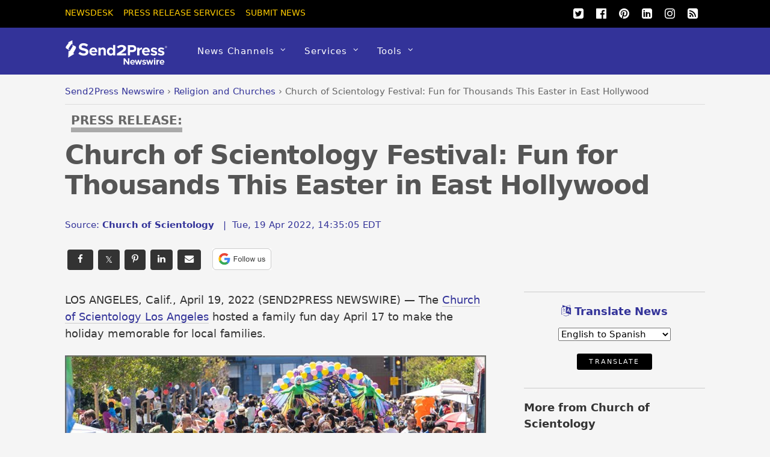

--- FILE ---
content_type: text/html; charset=UTF-8
request_url: https://www.send2press.com/wire/church-of-scientology-festival-fun-for-thousands-this-easter-in-east-hollywood/
body_size: 17947
content:
<!DOCTYPE html>
<html lang="en-US">
<head>
<meta charset="UTF-8">
<script>(function(html){html.className=html.className.replace(/\bno-js\b/,'js');if(html.classList){html.classList.add('js');}else{html.className+=' js';}})(document.documentElement);</script><meta name='robots' content='index, follow, max-image-preview:large, max-snippet:-1, max-video-preview:-1'/>
<title>Church of Scientology Festival: Fun for Thousands This Easter in East Hollywood - Send2Press Newswire</title>
<meta name="description" content="LOS ANGELES, Calif., April 19, 2022 (SEND2PRESS NEWSWIRE) -- The Church of Scientology Los Angeles hosted a family fun day April 17 to make the holiday memorable for local families. L. Ron Hubbard Way was filled with music and laughter with some 5,000 guests from across Los Angeles joining parishioners and staff of the Church of Scientology for a joyful Easter celebration. - News from Church of Scientology, issued by Send2Press Newswire"/>
<link rel="canonical" href="https://www.send2press.com/wire/church-of-scientology-festival-fun-for-thousands-this-easter-in-east-hollywood/"/>
<meta property="og:locale" content="en_US"/>
<meta property="og:type" content="article"/>
<meta property="og:title" content="Church of Scientology Festival: Fun for Thousands This Easter in East Hollywood"/>
<meta property="og:description" content="LOS ANGELES, Calif., April 19, 2022 (SEND2PRESS NEWSWIRE) -- The Church of Scientology Los Angeles hosted a family fun day April 17 to make the holiday memorable for local families. L. Ron Hubbard Way was filled with music and laughter with some 5,000 guests from across Los Angeles joining parishioners and staff of the Church of Scientology for a joyful Easter celebration."/>
<meta property="og:url" content="https://www.send2press.com/wire/church-of-scientology-festival-fun-for-thousands-this-easter-in-east-hollywood/"/>
<meta property="og:site_name" content="Send2Press Newswire"/>
<meta property="article:publisher" content="https://www.facebook.com/Send2PressNewswire"/>
<meta property="article:author" content="https://www.facebook.com/churchofscientology"/>
<meta property="article:published_time" content="2022-04-19T18:35:05+00:00"/>
<meta property="og:image" content="https://www.send2press.com/wire/images/22-0419-s2p-cosfestival-800x600.jpg"/>
<meta property="og:image:width" content="800"/>
<meta property="og:image:height" content="600"/>
<meta property="og:image:type" content="image/jpeg"/>
<meta name="author" content="Church of Scientology"/>
<meta name="twitter:card" content="summary_large_image"/>
<meta name="twitter:creator" content="@scientology"/>
<meta name="twitter:site" content="@send2press"/>
<script type="application/ld+json" class="yoast-schema-graph">{"@context":"https://schema.org","@graph":[{"@type":"Article","@id":"https://www.send2press.com/wire/church-of-scientology-festival-fun-for-thousands-this-easter-in-east-hollywood/#article","isPartOf":{"@id":"https://www.send2press.com/wire/church-of-scientology-festival-fun-for-thousands-this-easter-in-east-hollywood/"},"author":{"name":"Church of Scientology","@id":"https://www.send2press.com/wire/#/schema/person/128292e8c295fecbf3b938a9edade84a"},"headline":"Church of Scientology Festival: Fun for Thousands This Easter in East Hollywood","datePublished":"2022-04-19T18:35:05+00:00","mainEntityOfPage":{"@id":"https://www.send2press.com/wire/church-of-scientology-festival-fun-for-thousands-this-easter-in-east-hollywood/"},"wordCount":437,"image":{"@id":"https://www.send2press.com/wire/church-of-scientology-festival-fun-for-thousands-this-easter-in-east-hollywood/#primaryimage"},"thumbnailUrl":"https://www.send2press.com/wire/images/22-0419-s2p-cosfestival-800x600.jpg","keywords":["L. Ron Hubbard Way"],"articleSection":["Religion and Churches","AP","California Business","Los Angeles Business"],"inLanguage":"en-US","copyrightYear":"2022","copyrightHolder":{"@id":"https://www.send2press.com/wire/#organization"}},{"@type":"WebPage","@id":"https://www.send2press.com/wire/church-of-scientology-festival-fun-for-thousands-this-easter-in-east-hollywood/","url":"https://www.send2press.com/wire/church-of-scientology-festival-fun-for-thousands-this-easter-in-east-hollywood/","name":"Church of Scientology Festival: Fun for Thousands This Easter in East Hollywood - Send2Press Newswire","isPartOf":{"@id":"https://www.send2press.com/wire/#website"},"primaryImageOfPage":{"@id":"https://www.send2press.com/wire/church-of-scientology-festival-fun-for-thousands-this-easter-in-east-hollywood/#primaryimage"},"image":{"@id":"https://www.send2press.com/wire/church-of-scientology-festival-fun-for-thousands-this-easter-in-east-hollywood/#primaryimage"},"thumbnailUrl":"https://www.send2press.com/wire/images/22-0419-s2p-cosfestival-800x600.jpg","datePublished":"2022-04-19T18:35:05+00:00","author":{"@id":"https://www.send2press.com/wire/#/schema/person/128292e8c295fecbf3b938a9edade84a"},"description":"LOS ANGELES, Calif., April 19, 2022 (SEND2PRESS NEWSWIRE) -- The Church of Scientology Los Angeles hosted a family fun day April 17 to make the holiday memorable for local families. L. Ron Hubbard Way was filled with music and laughter with some 5,000 guests from across Los Angeles joining parishioners and staff of the Church of Scientology for a joyful Easter celebration. - News from Church of Scientology, issued by Send2Press Newswire","breadcrumb":{"@id":"https://www.send2press.com/wire/church-of-scientology-festival-fun-for-thousands-this-easter-in-east-hollywood/#breadcrumb"},"inLanguage":"en-US","potentialAction":[{"@type":"ReadAction","target":["https://www.send2press.com/wire/church-of-scientology-festival-fun-for-thousands-this-easter-in-east-hollywood/"]}]},{"@type":"ImageObject","inLanguage":"en-US","@id":"https://www.send2press.com/wire/church-of-scientology-festival-fun-for-thousands-this-easter-in-east-hollywood/#primaryimage","url":"https://www.send2press.com/wire/images/22-0419-s2p-cosfestival-800x600.jpg","contentUrl":"https://www.send2press.com/wire/images/22-0419-s2p-cosfestival-800x600.jpg","width":800,"height":600,"caption":"Scientology Los Angeles hosted an Easter celebration"},{"@type":"BreadcrumbList","@id":"https://www.send2press.com/wire/church-of-scientology-festival-fun-for-thousands-this-easter-in-east-hollywood/#breadcrumb","itemListElement":[{"@type":"ListItem","position":1,"name":"Newswire","item":"https://www.send2press.com/wire/"},{"@type":"ListItem","position":2,"name":"U.S. Business","item":"https://www.send2press.com/wire/us-news/"},{"@type":"ListItem","position":3,"name":"California Business","item":"https://www.send2press.com/wire/us-news/california-news/"},{"@type":"ListItem","position":4,"name":"Los Angeles Business","item":"https://www.send2press.com/wire/us-news/california-news/los-angeles-news/"},{"@type":"ListItem","position":5,"name":"Church of Scientology Festival: Fun for Thousands This Easter in East Hollywood"}]},{"@type":"WebSite","@id":"https://www.send2press.com/wire/#website","url":"https://www.send2press.com/wire/","name":"Send2Press Newswire","description":"Press Release Distribution from Send2Press","alternateName":"Send2Press","potentialAction":[{"@type":"SearchAction","target":{"@type":"EntryPoint","urlTemplate":"https://www.send2press.com/wire/?s={search_term_string}"},"query-input":{"@type":"PropertyValueSpecification","valueRequired":true,"valueName":"search_term_string"}}],"inLanguage":"en-US"},{"@type":"Person","@id":"https://www.send2press.com/wire/#/schema/person/128292e8c295fecbf3b938a9edade84a","name":"Church of Scientology","image":{"@type":"ImageObject","inLanguage":"en-US","@id":"https://www.send2press.com/wire/#/schema/person/image/","url":"https://www.send2press.com/wire/images/s2p-logo22-scientology-300x200-96x96.png","contentUrl":"https://www.send2press.com/wire/images/s2p-logo22-scientology-300x200-96x96.png","caption":"Church of Scientology"},"description":"Church of Scientology International (CSI), the mother church of the Scientology religion, is headquartered in Los Angeles, California. CSI oversees the ecclesiastical activities of all Scientology Churches, organizations and groups world over and ensures that individual Churches receive guidance in their ministries. CSI also provides the broad planning and direction needed to support the Church’s international growth. Through CSI’s ecclesiastical management activities, Scientology Churches receive guidance in applying the Scientology scripture both technically and administratively. In addition to providing planning, direction and general support to Churches in the ecclesiastical hierarchy, CSI also provides specialized programs for staff on Scientology Administrative Technology. This training is conducted at the International Training Organization at CSI’s headquarters in Los Angeles.","sameAs":["https://www.scientology.org/","https://www.facebook.com/churchofscientology","https://x.com/scientology","https://www.youtube.com/scientology"],"url":"https://www.send2press.com/wire/profile/church-of-scientology-international/"}]}</script>
<style id='wp-img-auto-sizes-contain-inline-css' type='text/css'>
img:is([sizes=auto i],[sizes^="auto," i]){contain-intrinsic-size:3000px 1500px}
/*# sourceURL=wp-img-auto-sizes-contain-inline-css */
</style>
<style id='classic-theme-styles-inline-css' type='text/css'>
/*! This file is auto-generated */
.wp-block-button__link{color:#fff;background-color:#32373c;border-radius:9999px;box-shadow:none;text-decoration:none;padding:calc(.667em + 2px) calc(1.333em + 2px);font-size:1.125em}.wp-block-file__button{background:#32373c;color:#fff;text-decoration:none}
/*# sourceURL=/wp-includes/css/classic-themes.min.css */
</style>
<script type="text/javascript" src="https://www.send2press.com/wire/assets/themes/s2p/js/jquery-3.5.1.min.js" id="jquery-js"></script>
<script type="text/javascript" src="https://www.send2press.com/wire/assets/themes/s2p/js/jquery-migrate-1.4.1.min.js" id="jquery-migrate-js"></script>
<link rel="https://api.w.org/" href="https://www.send2press.com/wire/wp-json/"/><link rel="alternate" title="JSON" type="application/json" href="https://www.send2press.com/wire/wp-json/wp/v2/posts/80973"/>
<link rel='shortlink' href='https://i.send2press.com/nVa8B'/>
<meta name="keywords" content="L. Ron Hubbard Way, Church of Scientology Los Angeles"/>
<link href="https://i.send2press.com/nVa8B" rel="shortlink">
<!--[if lt IE 9]>
<script src="https://www.send2press.com/wire/assets/themes/s2p/js/respond.js"></script>
<![endif]-->
<!--[if lt IE 9]>
<script src="https://html5shim.googlecode.com/svn/trunk/html5.js"></script>
<![endif]-->
<meta name="viewport" content="width=device-width, initial-scale=1, maximum-scale=5, minimum-scale=1">
<!--[if lt IE 9]>
<script src="https://s3.amazonaws.com/nwapi/nwmatcher/nwmatcher-1.2.5-min.js"></script>
<script type="text/javascript" src="https://cdnjs.cloudflare.com/ajax/libs/selectivizr/1.0.2/selectivizr-min.js"></script>
<![endif]-->
<link rel="alternate" type="application/rss+xml" title="RSS 2.0" href="https://www.send2press.com/wire/feed/"/><link rel="alternate" type="application/rss+xml" title="RSS 2.0 Alternate Clean Feed" href="https://www.send2press.com/wire/xmlcleanpic/">
<meta name="author" content="Church of Scientology"/>
<meta name="publisher" content="Send2Press Newswire"/>
<meta name="rating" content="General"/>
<meta name="copyright" content="Copyright 2000-2026 Send2Press, a service of Neotrope - All Rights Reserved."/>
<meta name="wot-verification" content="90512c9e3b3bb83d51d0"/>
<link rel="preload" href="/wire/images/22-0419-s2p-cosfestival-800x600.jpg" as="image">
<link rel="preload" href="/wire/assets/themes/fa/fonts/fontawesomer-webfont.woff2" as="font" type="font/woff2" crossorigin>
<style>li,p,ul{padding:0}body,h1,h4{font-family:'system-ui','Segoe UI',Frutiger,'Frutiger Linotype','Helvetica Neue','Dejavu Sans',Arial,arial,sans-serif;font-weight:400}#body,img{max-width:100%}#headerwrap,button{background-color:#339}#top-nav a,button{text-transform:uppercase}#main-nav ul a,#site-logo,body,h1,h4{font-weight:400}#main-nav ul a,#main-nav ul li{background-image:none;background-position:initial initial;background-repeat:initial initial}#body,#content,#header,#headerwrap,#layout,#main-nav,#pagewrap,#sidebar,.pagewidth,.post,.widget,img{box-sizing:border-box}#main-nav a,#site-logo a,#top-nav a,.social-widget a,.widget .social-links a,.widget li a,a{text-decoration:none}.btn-block,.header-widget,.s2p-center{text-align:center}#site-logo,.fa,body{font-style:normal;font-variant:normal}a,body,br,button,div,em,form,h1,h4,html,i,img,li,p,span,strong,ul{margin:0;padding:0}img{border:0;height:auto}article,aside,header,nav{display:block}html{-webkit-font-smoothing:antialiased}body{font-size:.95em;line-height:1.75em;color:#666;word-wrap:break-word;background-color:#f5f5f5}a{color:#339}p{margin:0 0 1.2em}ul{margin:1em 0 1.4em 24px}li{margin:0 0 .5em}h1,h4{line-height:1.5em;margin:20px 0 .4em;color:#000;word-wrap:normal}h1{font-size:2em}h4{font-size:1.2em}button,input,select{font-size:100%;font-family:inherit}#header,#main-nav .has-mega-column>.sub-menu>.columns-sub-item>a,#main-nav a,#main-nav ul li a,#site-logo,button{font-family:'system-ui','Segoe UI',Frutiger,'Frutiger Linotype','Helvetica Neue','Dejavu Sans',Arial,arial,sans-serif}button{color:#fff;border:none;padding:7px 20px;letter-spacing:.2em;font-size:.7em;-webkit-appearance:none;border-radius:.3em}.pagewidth{width:1064px;margin:0 auto}#body{margin:0 auto;padding:0 0 40px}#contentwrap,#sidebar{padding-top:2%}#contentwrap{width:67.64%;float:left}#sidebar{width:28.28%;float:right}#header{text-transform:none;position:relative;z-index:100}#header .hgroup{float:left;margin:14px 20px 0 0}#site-logo{padding:0;margin:5px 0 0;font-size:2em;line-height:1.1em}#site-logo a{color:#fff;letter-spacing:2px}.header-widget{margin:45px auto}#headerwrap .social-widget{float:right}#main-nav li,#top-nav li{float:left;position:relative;list-style:none}.social-widget a{color:#fff;font-size:1.25em}.social-widget .widget{zoom:1;padding:0}.social-widget ul li{padding:0;margin:0 2px;display:inline-block;zoom:1;clear:none;line-height:100%;border:none!important}.social-widget div.rss{display:inline-block;padding:4px}.social-widget div.rss a{color:#fc0;font-size:1.25em;line-height:1em}.social-widget .icon-rss::before{content:'\f09e';font-style:normal}#nav-bar{background-color:#000;width:100%;padding:5px 0;min-height:28px;position:relative}#menu-icon-top{display:none;top:10px;z-index:12}#top-nav{margin:3px 0 0;position:relative;z-index:99999}#top-nav li{margin:0 10px 0 0;padding:0}#top-nav a{margin-right:7px;color:#fc0;font-size:.9em}#main-nav{margin:0;padding:0}#main-nav li{margin:0;padding:0;color:#fff}#main-nav a{color:#fff;display:inline-block;padding:26px 15px;border-bottom-style:none;letter-spacing:1px;-webkit-font-smoothing:subpixel-antialiased}#main-nav .has-sub-menu>a::after{content:'\f107';text-transform:none;font-size:.875em;margin-left:10px;position:relative;top:-2px;line-height:0}#main-nav ul .has-sub-menu>a::after{content:'\f105';position:absolute;top:50%;right:10px}#main-nav ul a{font-size:100%;line-height:140%;text-transform:none;padding:10px;margin:0;display:block;width:160px;border:none;text-shadow:none;box-shadow:none;position:relative;border-radius:0}#main-nav ul li:not(.themify-widget-menu)>ul,#main-nav>li>ul{margin:0;list-style:none;position:absolute;background-color:#5b5bad;border:5px solid #5b5bad;z-index:100;display:none}#main-nav ul li{padding:0;margin:0;float:none}#main-nav ul li a{color:#fff;font-size:.95em;letter-spacing:0}#main-nav ul li:not(.themify-widget-menu)>ul{left:100%;top:-2px}#main-nav ul ul a{color:#fff!important;background-color:#5b5bad!important}#main-nav .has-mega-column,#main-nav .has-mega-column ul{position:static}#main-nav .has-mega-column>.sub-menu{margin:0;list-style:none;position:absolute;background-color:#fff;border:5px solid #5b5bad;z-index:100;width:99%;left:0;display:none;padding:2.5% 3% 3%;max-width:93%}#main-nav .has-mega-column>.sub-menu a{padding:.5em 0;width:100%;background-image:none!important;color:#339!important;background-position:initial initial!important;background-repeat:initial initial!important}#main-nav .has-mega-column>.sub-menu>.columns-sub-item>a{font-size:1em;margin:0 0 10px;color:#000!important}.post,.single-post .post{margin-bottom:50px}.post-meta,.widgettitle{font-family:'system-ui','Segoe UI',Frutiger,'Frutiger Linotype','Helvetica Neue','Dejavu Sans',Arial,arial,sans-serif;color:#339}#main-nav .has-mega-column>.sub-menu>.columns-sub-item>a::after{display:none}#main-nav .has-mega-column>.sub-menu>li{width:18%;float:left;margin-left:2.5%}#main-nav .has-mega-column>.sub-menu>li:first-child{margin-left:0}#main-nav .has-mega-column>.sub-menu>li>ul{background-image:none;border:none;display:block;position:static;background-position:initial initial;background-repeat:initial initial}#menu-icon{display:none;z-index:12}.post-content{min-width:120px;overflow:hidden}.post-title{margin:0 0 .6em;padding:0;font-family:'system-ui','Segoe UI',Frutiger,'Frutiger Linotype','Helvetica Neue','Dejavu Sans',Arial,arial,sans-serif}.single .post-title{margin:10px 0 20px}.post-meta{margin:0 0 .6em;font-size:.9em}.post-meta .author-name,.post-meta .post-date{padding:0;margin:0;display:inline-block}.widget{margin:0 0 30px;word-wrap:break-word}.widgettitle{margin:0 0 12px;padding:18px 0 0;font-size:1.2em;font-weight:700;letter-spacing:normal;border-top-width:1px;border-top-color:#ccc;border-top-style:solid}.widget ul{margin:0;padding:0}.widget li{margin:0;padding:.4em 0;list-style:none;clear:both}img.alignnone{margin-bottom:15px}#main-nav .has-sub-menu>a::after,#main-nav ul .has-sub-menu>a::after,.social-widget .icon-rss::before,.social-widget li a::after{font-family:fontawesomer}#body::after,#content::after,#main-nav::after,.clearfix::after,.widget li::after{visibility:hidden;display:block;font-size:0;content:' ';clear:both;height:0}#body,#content,#main-nav,.clearfix,.widget li{display:block;zoom:1}.social-widget .widget{display:inline-block;margin:0 2px 0 0}.social-widget ul{padding:0;display:inline;margin:6px 0 0!important}.social-links.horizontal li{display:inline-block;margin:0 5px 5px 0;padding:0;list-style:none;border:none}.widget .social-links{padding:0;line-height:1em}.widget .social-link-item{margin:0 2px 2px 0;padding:0;list-style:none}.social-links li i{line-height:1em;padding:6px;width:20px;height:20px;text-align:center;vertical-align:middle;display:inline-block;border-radius:100%}
.btn-facebook,.btn-googleplus,.btn-instapaper,.btn-linkedin,.btn-pinterest,.btn-twitter{background-position:initial initial;background-repeat:initial initial;border-radius:4px}.social-links .icon-medium i{font-size:20px;padding:4px;width:20px;height:20px}#contentwrap{padding-top:12px}.article-padd{padding-right:20px}.s2pmute{color:#888}.s2pmutee{color:#888}.s2ppullquo{font-size:20px;line-height:28px;color:#999}.s2p-toparticle{margin-bottom:-40px}.s2p-breadcrumbs{margin-top:-30px;padding-bottom:8px;border-bottom-style:solid;border-bottom-width:1px;border-bottom-color:#ddd;margin-bottom:14px;white-space:nowrap;overflow:hidden;text-overflow:ellipsis}.btn-instapaper,.btn-instapaper:link,.btn-linkedin,.btn-linkedin:link{border-bottom-style:none}
.s2p-breadcrumbs a:link{color:#339}.s2p-posttitle{color:#555;font-size:44px;line-height:50px;letter-spacing:-.025em;font-weight:700}.s2p-postmeta{padding-top:8px;margin-bottom:18px;font-size:15px}.entry-content-single{color:#333;font-size:18px;line-height:28px;font-family:'system-ui','Segoe UI',Frutiger,'Frutiger Linotype','Dejavu Sans','Helvetica Neue',Arial,arial,sans-serif;padding-top:10px;font-weight:400}.s2p-socials-top{padding-top:14px;padding-bottom:10px;width:100%}.btn-facebook,.btn-facebook:link,.btn-googleplus,.btn-instapaper,.btn-instapaper:link,.btn-linkedin,.btn-linkedin:link,.btn-pinterest,.btn-pinterest:link,.btn-twitter,.btn-twitter:link{color:#0;margin:4px;padding:4px 12px}.btn-block{display:inline-block}.btn-twitter{background-color:#00acee}.btn-facebook{background-color:#333}.btn-googleplus{background-color:#e93f2e}.btn-googleplus:link{color:#fff;margin:4px;padding:4px 12px}.btn-linkedin{background-color:#0e76a8}.btn-instapaper{background-color:#666}.btn-pinterest{background-color:#ba3225}@media screen and (max-width:1104px){#pagewrap{max-width:100%}.pagewidth{max-width:94%}}@media screen and (max-width:600px){.s2p-breadcrumbs,.s2p-phonehide{display:none}.s2p-posttitle{font-size:28px;line-height:28px;letter-spacing:-.02em;font-weight:700}.article-padd{padding:0 10px}#content,#contentwrap,.sidebar1 #sidebar{width:100%!important;float:none!important;clear:both!important;margin-left:0!important;margin-right:0!important}#headerwrap #main-nav,#headerwrap #site-logo{position:static;float:none;clear:both}#header{height:auto!important}.header-widget{margin:30px auto 10px}#site-logo{padding:10px 0;margin:0;font-size:1.5em}#menu-icon,#menu-icon-top{position:absolute}#menu-icon{display:block;color:#7f7f7f;text-decoration:none;top:6px;right:0;font-size:1.5em;background-color:#fff;padding:2px 6px 5px;border-radius:5px}#headerwrap #main-nav,#headerwrap #top-nav{overflow-y:scroll;max-height:95%}#headerwrap #main-nav{position:static;padding:15px;height:auto}#headerwrap #main-nav li{float:none;display:block;padding:0;margin:0}#headerwrap #main-nav ul ul a{background-image:none;color:#fff;background-position:initial initial;background-repeat:initial initial}#headerwrap #main-nav ul li,#headerwrap #main-nav ul::after,#headerwrap #main-nav ul::before,#headerwrap #main-nav>li:first-child,#headerwrap #main-nav>li:last-child>a{border:none}#headerwrap #main-nav a,#headerwrap #main-nav ul a,#headerwrap #main-nav>li:last-child>a{width:auto;display:block;border:none;padding:7px 0;color:#fff}#headerwrap #main-nav .has-mega-column>ul.sub-menu,#headerwrap #main-nav ul{position:static;background-image:none;padding:0 0 0 20px;border:none;background-position:initial initial;background-repeat:initial initial}#headerwrap #main-nav .has-mega-column a,#menu-icon-top{color:#fff!important}#headerwrap #main-nav ul{display:block;margin:0;text-align:left;overflow:hidden}#headerwrap #main-nav .has-mega-column>ul.sub-menu,#headerwrap #main-nav ul li a{background-image:none;background-position:initial initial;background-repeat:initial initial}#headerwrap #main-nav .has-sub-menu>a::after{display:none}#headerwrap #main-nav .has-mega-column>ul.sub-menu{display:block;width:auto;max-height:none}#headerwrap #main-nav .has-mega-column>ul.sub-menu>li{width:100%;float:none;margin-left:0}.sidemenu{height:100%;width:250px;padding:0 0 0 10px;background-color:#5b5bad;display:block;position:fixed;top:0;z-index:111}#headerwrap #mobile-menu{right:-260px}#headerwrap #top-nav-mobile-menu{left:-260px}#menu-icon-top{font-size:1.25em;text-decoration:none;display:block;left:10px;padding:0 10px}#nav-bar .social-widget{margin-bottom:0}#top-nav{margin:0;max-height:95%}#top-nav li{float:none}#top-nav a{font-size:.875em;font-family:'Open Sans',sans-serif;display:block;padding:7px 0}}@media screen and (max-width:680px){#site-logo{text-align:left;padding-right:30px;width:auto}.social-widget{float:none;margin-bottom:10px;overflow:hidden;padding:0;position:static!important}.post{width:100%!important;margin-left:0!important;float:none!important}.post-title{font-size:1.25em}.s2p-posttitle{font-size:28px;line-height:28px;letter-spacing:-.02em;font-weight:700}}@media screen and (min-width:781px){#main-nav{display:block!important}}@font-face{font-family:fontawesomer;src:url(/wire/assets/themes/fa/fonts/fontawesomer-webfont.eot?) format(embedded-opentype),url(/wire/assets/themes/fa/fonts/fontawesomer-webfont.woff2) format(woff2),url(/wire/assets/themes/fa/fonts/fontawesomer-webfont.woff) format(woff),url(/wire/assets/themes/fa/fonts/fontawesomer-webfont.ttf) format(truetype),url(/wire/assets/themes/fa/fonts/fontawesomer-webfont.svg) format(svg);font-weight:400;font-style:normal;font-display:swap;}.fa{display:inline-block;font-weight:400;line-height:1;font-family:fontawesomer;font-size:inherit;text-rendering:auto;-webkit-font-smoothing:antialiased}.fa-5x{font-size:5em}.fa-pull-left{float:left}.fa.fa-pull-left{margin-right:.3em}.fa-search::before{content:'\f002'}.fa-print::before{content:'\f02f'}.fa-twitter-square::before{content:'\f081'}.fa-linkedin-square::before{content:'\f08c'}.fa-twitter::before{content:'\f099'}.fa-facebook::before{content:'\f09a'}.fa-list-ul::before{content:'\f0ca'}.fa-pinterest::before{content:'\f0d2'}.fa-google-plus-square::before{content:'\f0d4'}.fa-google-plus::before{content:'\f0d5'}.fa-envelope::before{content:'\f0e0'}.fa-quote-left::before{content:'\f10d'}.fa-stumbleupon-circle::before{content:'\f1a3'}.fa-language::before{content:'\f1ab'}.fa-facebook-official::before{content:'\f230'}.fa-pinterest-p::before{content:'\f231'}.pixydust{float:left;margin-right:15px;margin-bottom:20px;}
.widgettitle2{margin:0 0 12px;padding:18px 0 0;font-size:1.2em;font-weight:700;letter-spacing:normal;border-top-width:1px;border-top-color:#ccc;border-top-style:solid;color:#333;}.fs16{font-size:16px;line-height:24px;font-weight:500;}
.whatsapp-green{color:#34af23}.s2prelated{list-style:none;margin:0;padding-left:0px;padding-top:8px}.s2prelated li{padding-bottom:5px;margin-bottom:13px;font-size:16px;font-weight:400}
table{border-spacing:0;width:100%;border-bottom:2px solid #AAA;background-color:#fff;}
td{text-align:left;padding:8px;font-size:13px;}tr:nth-child(even){background-color:#e2e2e2}
th{text-align:left;padding:8px;font-size:14px;font-weight:700}thead{background-color:#dedede}
.tr-line{border-bottom:2px solid #AAA;}.th-ll{border-left:2px solid #AAA;} div.entry-content-single p a {color:#333399;text-decoration:none;border-bottom:1px solid #CBCBCB;} div.entry-content-single p a:active {color:#3333cc;text-decoration:none;border-bottom:1px solid #CBCBCB;} div.entry-content-single p a:visited {color:#3333cc;text-decoration:none;border-bottom:1px solid #CBCBCB;} div.entry-content-single p a:hover {color:#cc3333;text-decoration:none;border-bottom:1px solid #cc3333;} div.entry-content-single li a {color:#333399;text-decoration:none;border-bottom:1px solid #CBCBCB;} div.entry-content-single li a:active {color:#333399;text-decoration:none;border-bottom:1px solid #CBCBCB;} div.entry-content-single li a:visited {color:#333399;text-decoration:none;border-bottom:1px solid #CBCBCB;} div.entry-content-single li a:hover {color:#993333;text-decoration:none;border-bottom:1px solid #993333;} twitter-timeline{width:100%} twitter-timeline a {width:100%} #twitter-widget-0 {width:100% !important;}
.serif{font-family:Georgia,serif;font-weight:normal}.press-release-top{font-weight:800;color:#666;font-size:1.3em;}.press-release-top{border-bottom:8px solid #AAA;}.noticed{padding:20px;border:1px solid;font-size:15px;}
.form21{border-color:#333;font-color:#000;}
.author-name{text-transform: none; !important;}
.googbutton{margin-bottom:-12px;}.googbutton2{margin-right:16px;margin-top:8px;}
.googbutton22{padding:10px;border-top:2px solid #AAA;margin-top:18px;}
</style>
<style id='global-styles-inline-css' type='text/css'>
:root{--wp--preset--aspect-ratio--square: 1;--wp--preset--aspect-ratio--4-3: 4/3;--wp--preset--aspect-ratio--3-4: 3/4;--wp--preset--aspect-ratio--3-2: 3/2;--wp--preset--aspect-ratio--2-3: 2/3;--wp--preset--aspect-ratio--16-9: 16/9;--wp--preset--aspect-ratio--9-16: 9/16;--wp--preset--color--black: #000000;--wp--preset--color--cyan-bluish-gray: #abb8c3;--wp--preset--color--white: #ffffff;--wp--preset--color--pale-pink: #f78da7;--wp--preset--color--vivid-red: #cf2e2e;--wp--preset--color--luminous-vivid-orange: #ff6900;--wp--preset--color--luminous-vivid-amber: #fcb900;--wp--preset--color--light-green-cyan: #7bdcb5;--wp--preset--color--vivid-green-cyan: #00d084;--wp--preset--color--pale-cyan-blue: #8ed1fc;--wp--preset--color--vivid-cyan-blue: #0693e3;--wp--preset--color--vivid-purple: #9b51e0;--wp--preset--gradient--vivid-cyan-blue-to-vivid-purple: linear-gradient(135deg,rgb(6,147,227) 0%,rgb(155,81,224) 100%);--wp--preset--gradient--light-green-cyan-to-vivid-green-cyan: linear-gradient(135deg,rgb(122,220,180) 0%,rgb(0,208,130) 100%);--wp--preset--gradient--luminous-vivid-amber-to-luminous-vivid-orange: linear-gradient(135deg,rgb(252,185,0) 0%,rgb(255,105,0) 100%);--wp--preset--gradient--luminous-vivid-orange-to-vivid-red: linear-gradient(135deg,rgb(255,105,0) 0%,rgb(207,46,46) 100%);--wp--preset--gradient--very-light-gray-to-cyan-bluish-gray: linear-gradient(135deg,rgb(238,238,238) 0%,rgb(169,184,195) 100%);--wp--preset--gradient--cool-to-warm-spectrum: linear-gradient(135deg,rgb(74,234,220) 0%,rgb(151,120,209) 20%,rgb(207,42,186) 40%,rgb(238,44,130) 60%,rgb(251,105,98) 80%,rgb(254,248,76) 100%);--wp--preset--gradient--blush-light-purple: linear-gradient(135deg,rgb(255,206,236) 0%,rgb(152,150,240) 100%);--wp--preset--gradient--blush-bordeaux: linear-gradient(135deg,rgb(254,205,165) 0%,rgb(254,45,45) 50%,rgb(107,0,62) 100%);--wp--preset--gradient--luminous-dusk: linear-gradient(135deg,rgb(255,203,112) 0%,rgb(199,81,192) 50%,rgb(65,88,208) 100%);--wp--preset--gradient--pale-ocean: linear-gradient(135deg,rgb(255,245,203) 0%,rgb(182,227,212) 50%,rgb(51,167,181) 100%);--wp--preset--gradient--electric-grass: linear-gradient(135deg,rgb(202,248,128) 0%,rgb(113,206,126) 100%);--wp--preset--gradient--midnight: linear-gradient(135deg,rgb(2,3,129) 0%,rgb(40,116,252) 100%);--wp--preset--font-size--small: 13px;--wp--preset--font-size--medium: 20px;--wp--preset--font-size--large: 36px;--wp--preset--font-size--x-large: 42px;--wp--preset--spacing--20: 0.44rem;--wp--preset--spacing--30: 0.67rem;--wp--preset--spacing--40: 1rem;--wp--preset--spacing--50: 1.5rem;--wp--preset--spacing--60: 2.25rem;--wp--preset--spacing--70: 3.38rem;--wp--preset--spacing--80: 5.06rem;--wp--preset--shadow--natural: 6px 6px 9px rgba(0, 0, 0, 0.2);--wp--preset--shadow--deep: 12px 12px 50px rgba(0, 0, 0, 0.4);--wp--preset--shadow--sharp: 6px 6px 0px rgba(0, 0, 0, 0.2);--wp--preset--shadow--outlined: 6px 6px 0px -3px rgb(255, 255, 255), 6px 6px rgb(0, 0, 0);--wp--preset--shadow--crisp: 6px 6px 0px rgb(0, 0, 0);}:where(.is-layout-flex){gap: 0.5em;}:where(.is-layout-grid){gap: 0.5em;}body .is-layout-flex{display: flex;}.is-layout-flex{flex-wrap: wrap;align-items: center;}.is-layout-flex > :is(*, div){margin: 0;}body .is-layout-grid{display: grid;}.is-layout-grid > :is(*, div){margin: 0;}:where(.wp-block-columns.is-layout-flex){gap: 2em;}:where(.wp-block-columns.is-layout-grid){gap: 2em;}:where(.wp-block-post-template.is-layout-flex){gap: 1.25em;}:where(.wp-block-post-template.is-layout-grid){gap: 1.25em;}.has-black-color{color: var(--wp--preset--color--black) !important;}.has-cyan-bluish-gray-color{color: var(--wp--preset--color--cyan-bluish-gray) !important;}.has-white-color{color: var(--wp--preset--color--white) !important;}.has-pale-pink-color{color: var(--wp--preset--color--pale-pink) !important;}.has-vivid-red-color{color: var(--wp--preset--color--vivid-red) !important;}.has-luminous-vivid-orange-color{color: var(--wp--preset--color--luminous-vivid-orange) !important;}.has-luminous-vivid-amber-color{color: var(--wp--preset--color--luminous-vivid-amber) !important;}.has-light-green-cyan-color{color: var(--wp--preset--color--light-green-cyan) !important;}.has-vivid-green-cyan-color{color: var(--wp--preset--color--vivid-green-cyan) !important;}.has-pale-cyan-blue-color{color: var(--wp--preset--color--pale-cyan-blue) !important;}.has-vivid-cyan-blue-color{color: var(--wp--preset--color--vivid-cyan-blue) !important;}.has-vivid-purple-color{color: var(--wp--preset--color--vivid-purple) !important;}.has-black-background-color{background-color: var(--wp--preset--color--black) !important;}.has-cyan-bluish-gray-background-color{background-color: var(--wp--preset--color--cyan-bluish-gray) !important;}.has-white-background-color{background-color: var(--wp--preset--color--white) !important;}.has-pale-pink-background-color{background-color: var(--wp--preset--color--pale-pink) !important;}.has-vivid-red-background-color{background-color: var(--wp--preset--color--vivid-red) !important;}.has-luminous-vivid-orange-background-color{background-color: var(--wp--preset--color--luminous-vivid-orange) !important;}.has-luminous-vivid-amber-background-color{background-color: var(--wp--preset--color--luminous-vivid-amber) !important;}.has-light-green-cyan-background-color{background-color: var(--wp--preset--color--light-green-cyan) !important;}.has-vivid-green-cyan-background-color{background-color: var(--wp--preset--color--vivid-green-cyan) !important;}.has-pale-cyan-blue-background-color{background-color: var(--wp--preset--color--pale-cyan-blue) !important;}.has-vivid-cyan-blue-background-color{background-color: var(--wp--preset--color--vivid-cyan-blue) !important;}.has-vivid-purple-background-color{background-color: var(--wp--preset--color--vivid-purple) !important;}.has-black-border-color{border-color: var(--wp--preset--color--black) !important;}.has-cyan-bluish-gray-border-color{border-color: var(--wp--preset--color--cyan-bluish-gray) !important;}.has-white-border-color{border-color: var(--wp--preset--color--white) !important;}.has-pale-pink-border-color{border-color: var(--wp--preset--color--pale-pink) !important;}.has-vivid-red-border-color{border-color: var(--wp--preset--color--vivid-red) !important;}.has-luminous-vivid-orange-border-color{border-color: var(--wp--preset--color--luminous-vivid-orange) !important;}.has-luminous-vivid-amber-border-color{border-color: var(--wp--preset--color--luminous-vivid-amber) !important;}.has-light-green-cyan-border-color{border-color: var(--wp--preset--color--light-green-cyan) !important;}.has-vivid-green-cyan-border-color{border-color: var(--wp--preset--color--vivid-green-cyan) !important;}.has-pale-cyan-blue-border-color{border-color: var(--wp--preset--color--pale-cyan-blue) !important;}.has-vivid-cyan-blue-border-color{border-color: var(--wp--preset--color--vivid-cyan-blue) !important;}.has-vivid-purple-border-color{border-color: var(--wp--preset--color--vivid-purple) !important;}.has-vivid-cyan-blue-to-vivid-purple-gradient-background{background: var(--wp--preset--gradient--vivid-cyan-blue-to-vivid-purple) !important;}.has-light-green-cyan-to-vivid-green-cyan-gradient-background{background: var(--wp--preset--gradient--light-green-cyan-to-vivid-green-cyan) !important;}.has-luminous-vivid-amber-to-luminous-vivid-orange-gradient-background{background: var(--wp--preset--gradient--luminous-vivid-amber-to-luminous-vivid-orange) !important;}.has-luminous-vivid-orange-to-vivid-red-gradient-background{background: var(--wp--preset--gradient--luminous-vivid-orange-to-vivid-red) !important;}.has-very-light-gray-to-cyan-bluish-gray-gradient-background{background: var(--wp--preset--gradient--very-light-gray-to-cyan-bluish-gray) !important;}.has-cool-to-warm-spectrum-gradient-background{background: var(--wp--preset--gradient--cool-to-warm-spectrum) !important;}.has-blush-light-purple-gradient-background{background: var(--wp--preset--gradient--blush-light-purple) !important;}.has-blush-bordeaux-gradient-background{background: var(--wp--preset--gradient--blush-bordeaux) !important;}.has-luminous-dusk-gradient-background{background: var(--wp--preset--gradient--luminous-dusk) !important;}.has-pale-ocean-gradient-background{background: var(--wp--preset--gradient--pale-ocean) !important;}.has-electric-grass-gradient-background{background: var(--wp--preset--gradient--electric-grass) !important;}.has-midnight-gradient-background{background: var(--wp--preset--gradient--midnight) !important;}.has-small-font-size{font-size: var(--wp--preset--font-size--small) !important;}.has-medium-font-size{font-size: var(--wp--preset--font-size--medium) !important;}.has-large-font-size{font-size: var(--wp--preset--font-size--large) !important;}.has-x-large-font-size{font-size: var(--wp--preset--font-size--x-large) !important;}
/*# sourceURL=global-styles-inline-css */
</style>
</head>
<body class="wp-singular post-template-default single single-post postid-80973 single-format-standard wp-theme-s2p skin-default webkit not-ie default_width sidebar1 no-home no-touch">
<div id="pagewrap" class="hfeed site">
<div id="headerwrap">
<div id="nav-bar">
<div class="pagewidth clearfix">
<a id="menu-icon-top" href="#"><i class="fa fa-list-ul icon-list-ul"></i></a>
<nav id="top-nav-mobile-menu" class="sidemenu sidemenu-off" role="navigation">
<ul id="top-nav" class="top-nav"><li id="menu-item-44" class="menu-item menu-item-type-custom menu-item-object-custom menu-item-home menu-item-44"><a href="https://www.send2press.com/wire" title="Newswire Main Page">Newsdesk</a></li>
<li id="menu-item-25" class="menu-item menu-item-type-custom menu-item-object-custom menu-item-25"><a href="https://www.send2press.com/services/">Press Release Services</a></li>
<li id="menu-item-187" class="menu-item menu-item-type-custom menu-item-object-custom menu-item-187"><a href="https://www.send2press.com/services/press-release-distribution.shtml" title="Submit Press Release">Submit News</a></li>
</ul> </nav>
<div class="social-widget">
<div id="themify-social-links-2" class="widget themify-social-links"><ul class="social-links horizontal">
<li class="social-link-item x font-icon icon-medium">
<a href="https://x.com/send2press" title="X"><i class="fa fa-twitter-square"></i> </a>
</li>
<li class="social-link-item facebook font-icon icon-medium">
<a href="https://www.facebook.com/Send2PressNewswire" title="Facebook"><i class="fa fa-facebook-official"></i> </a>
</li>
<li class="social-link-item pinterest font-icon icon-medium">
<a href="https://www.pinterest.com/send2press/pins/" title="Pinterest"><i class="fa fa-pinterest"></i> </a>
</li>
<li class="social-link-item linkedin font-icon icon-medium">
<a href="https://www.linkedin.com/company/send2press" title="LinkedIn"><i class="fa fa-linkedin-square"></i> </a>
</li>
<li class="social-link-item instagram font-icon icon-medium">
<a href="https://www.instagram.com/send2press/" title="Instagram"><i class="fa fa-instagram" style="color: ##ffffff;"></i> </a>
</li>
<li class="social-link-item rss font-icon icon-medium">
<a href="https://www.send2press.com/wire/feed/" title="RSS"><i class="fa fa-rss-square" style="color: ##ffffff;"></i> </a>
</li>
</ul></div>
</div>
</div>
</div>
<header id="header" class="pagewidth clearfix" itemscope="itemscope" itemtype="https://schema.org/WPHeader">
<div class="hgroup"><div id="site-logo"><a href="https://www.send2press.com/" title="Send2Press Newswire - Press Release Services"><img src="https://www.send2press.com/wire/images/send2press-newswire-370x90.png" alt="Send2Press Newswire" title="Send2Press Newswire" width="185" height="45" loading="lazy"/><span style="display:none;">Send2Press Newswire - Press Release Services</span></a></div></div>
<a id="menu-icon" href="#"><i class="fa fa-list-ul icon-list-ul"></i></a>
<nav id="mobile-menu" class="sidemenu sidemenu-off" role="navigation" itemscope="itemscope" itemtype="https://schema.org/SiteNavigationElement">
<ul id="main-nav" class="main-nav"><li id='menu-item-7' class="menu-item menu-item-type-custom menu-item-object-custom menu-item-has-children has-sub-menu has-mega-column"><a title="PR News Channels" href="https://www.send2press.com/wire/news-channels/">News Channels</a>
<ul class="sub-menu">
<li id='menu-item-279' class="menu-item menu-item-type-taxonomy menu-item-object-category menu-item-has-children columns-sub-item has-sub-menu"><a title="Business and Finance News" href="https://www.send2press.com/wire/business-news/">Business</a>
<ul class="sub-menu">
<li id='menu-item-897' class="menu-item menu-item-type-taxonomy menu-item-object-category columns-sub-item"><a title="Advertising News" href="https://www.send2press.com/wire/advertising-marketing-news/">Advertising and Marketing</a> </li>
<li id='menu-item-889' class="menu-item menu-item-type-taxonomy menu-item-object-category columns-sub-item"><a title="Banking News" href="https://www.send2press.com/wire/finance-news/banking-news/">Banking</a> </li>
<li id='menu-item-885' class="menu-item menu-item-type-taxonomy menu-item-object-category columns-sub-item"><a title="Employment HR News" href="https://www.send2press.com/wire/business-news/employment-news/">Employment</a> </li>
<li id='menu-item-890' class="menu-item menu-item-type-taxonomy menu-item-object-category columns-sub-item"><a title="Insurance News" href="https://www.send2press.com/wire/finance-news/insurance-news/">Insurance</a> </li>
<li id='menu-item-895' class="menu-item menu-item-type-taxonomy menu-item-object-category columns-sub-item"><a title="Legal and Law News" href="https://www.send2press.com/wire/legal-and-law-news/">Legal &#038; Law</a> </li>
<li id='menu-item-888' class="menu-item menu-item-type-taxonomy menu-item-object-category columns-sub-item"><a title="Mortgage News" href="https://www.send2press.com/wire/finance-news/mortgage-news/">Mortgage</a> </li>
<li id='menu-item-892' class="menu-item menu-item-type-taxonomy menu-item-object-category columns-sub-item"><a title="Real Estate News" href="https://www.send2press.com/wire/real-estate-news/">Real Estate</a> </li>
</ul>
</li>
<li id='menu-item-281' class="menu-item menu-item-type-taxonomy menu-item-object-category menu-item-has-children columns-sub-item has-sub-menu"><a title="Lifestyle News" href="https://www.send2press.com/wire/entertainment-news/">Lifestyle</a>
<ul class="sub-menu">
<li id='menu-item-20741' class="menu-item menu-item-type-taxonomy menu-item-object-category columns-sub-item"><a href="https://www.send2press.com/wire/entertainment-news/">Entertainment</a> </li>
<li id='menu-item-896' class="menu-item menu-item-type-taxonomy menu-item-object-category columns-sub-item"><a title="General Editorial News" href="https://www.send2press.com/wire/general-editorial-news/">General Editorial</a> </li>
<li id='menu-item-416' class="menu-item menu-item-type-taxonomy menu-item-object-category columns-sub-item"><a title="Health and Medical News" href="https://www.send2press.com/wire/health-medical-news/">Health &#038; Medical</a> </li>
<li id='menu-item-20748' class="menu-item menu-item-type-taxonomy menu-item-object-category columns-sub-item"><a href="https://www.send2press.com/wire/entertainment-news/movie-filmmaking-news/">Movies &#038; Filmmaking</a> </li>
<li id='menu-item-887' class="menu-item menu-item-type-taxonomy menu-item-object-category columns-sub-item"><a title="Music and Recording News" href="https://www.send2press.com/wire/entertainment-news/music-recording-news/">Music &#038; Recording</a> </li>
<li id='menu-item-886' class="menu-item menu-item-type-taxonomy menu-item-object-category columns-sub-item"><a title="Books and Publishing News" href="https://www.send2press.com/wire/entertainment-news/books-publishing-news/">Publishing</a> </li>
<li id='menu-item-893' class="menu-item menu-item-type-taxonomy menu-item-object-category columns-sub-item"><a title="Sports News" href="https://www.send2press.com/wire/sports-news/">Sports &#038; Activities</a> </li>
</ul>
</li>
<li id='menu-item-186' class="menu-item menu-item-type-custom menu-item-object-custom menu-item-has-children columns-sub-item has-sub-menu"><a title="Technology News" href="https://www.send2press.com/wire/technology-news/">Technology</a>
<ul class="sub-menu">
<li id='menu-item-20743' class="menu-item menu-item-type-taxonomy menu-item-object-category columns-sub-item"><a href="https://www.send2press.com/wire/technology-news/apple-news/">Apple and iOS</a> </li>
<li id='menu-item-20744' class="menu-item menu-item-type-taxonomy menu-item-object-category columns-sub-item"><a href="https://www.send2press.com/wire/technology-news/electronics-news/">Electronics</a> </li>
<li id='menu-item-894' class="menu-item menu-item-type-taxonomy menu-item-object-category columns-sub-item"><a title="Internet News" href="https://www.send2press.com/wire/technology-news/internet-news/">Internet</a> </li>
<li id='menu-item-20745' class="menu-item menu-item-type-taxonomy menu-item-object-category columns-sub-item"><a href="https://www.send2press.com/wire/technology-news/mobile-tech-news/">Mobile Technology</a> </li>
<li id='menu-item-20746' class="menu-item menu-item-type-taxonomy menu-item-object-category columns-sub-item"><a href="https://www.send2press.com/wire/technology-news/cloud-saas-news/">SaaS &#038; Cloud</a> </li>
<li id='menu-item-891' class="menu-item menu-item-type-taxonomy menu-item-object-category columns-sub-item"><a title="Software News" href="https://www.send2press.com/wire/technology-news/software-news/">Software</a> </li>
<li id='menu-item-20747' class="menu-item menu-item-type-taxonomy menu-item-object-category columns-sub-item"><a href="https://www.send2press.com/wire/technology-news/telecom-news/">Telecom</a> </li>
</ul>
</li>
<li id='menu-item-899' class="menu-item menu-item-type-custom menu-item-object-custom menu-item-has-children columns-sub-item has-sub-menu"><a href="#">Industry</a>
<ul class="sub-menu">
<li id='menu-item-903' class="menu-item menu-item-type-taxonomy menu-item-object-category columns-sub-item"><a href="https://www.send2press.com/wire/automotive-news/">Automotive and Motorsports</a> </li>
<li id='menu-item-900' class="menu-item menu-item-type-taxonomy menu-item-object-category columns-sub-item"><a title="Chemicals Plastics News" href="https://www.send2press.com/wire/manufacturing-news/chemicals-plastics-news/">Chemicals &#038; Plastics</a> </li>
<li id='menu-item-901' class="menu-item menu-item-type-taxonomy menu-item-object-category columns-sub-item"><a title="Construction News" href="https://www.send2press.com/wire/construction-news/">Construction</a> </li>
<li id='menu-item-280' class="menu-item menu-item-type-taxonomy menu-item-object-category columns-sub-item"><a title="Education News" href="https://www.send2press.com/wire/education-news/">Education and Schools</a> </li>
<li id='menu-item-902' class="menu-item menu-item-type-taxonomy menu-item-object-category columns-sub-item"><a title="Energy News" href="https://www.send2press.com/wire/energy-news/">Energy, Oil, &#038; Solar</a> </li>
<li id='menu-item-898' class="menu-item menu-item-type-taxonomy menu-item-object-category columns-sub-item"><a title="Manufacturing News" href="https://www.send2press.com/wire/manufacturing-news/">Manufacturing</a> </li>
<li id='menu-item-20750' class="menu-item menu-item-type-taxonomy menu-item-object-category columns-sub-item"><a href="https://www.send2press.com/wire/hospitality-news/">Hospitality</a> </li>
</ul>
</li>
<li id='menu-item-228' class="menu-item menu-item-type-custom menu-item-object-custom menu-item-home menu-item-has-children columns-sub-item has-sub-menu"><a title="Latest News (MAIN)" href="https://www.send2press.com/wire/">NEWSDESK</a>
<ul class="sub-menu">
<li id='menu-item-20753' class="menu-item menu-item-type-custom menu-item-object-custom menu-item-home columns-sub-item"><a href="https://www.send2press.com/wire/"><i class="fa fa-search"></i> View Latest News</a> </li>
<li id='menu-item-414' class="menu-item menu-item-type-custom menu-item-object-custom columns-sub-item"><a title="View All Topics" href="https://www.send2press.com/wire/news-channels/"><i class="fa fa-search"></i> View All Topics</a> </li>
<li id='menu-item-20740' class="menu-item menu-item-type-custom menu-item-object-custom columns-sub-item"><a href="https://www.send2press.com/wire/video-news-release/">Video News Releases</a> </li>
<li id='menu-item-415' class="menu-item menu-item-type-taxonomy menu-item-object-category columns-sub-item"><a title="Government News" href="https://www.send2press.com/wire/government-news/">Government</a> </li>
<li id='menu-item-905' class="menu-item menu-item-type-taxonomy menu-item-object-category columns-sub-item"><a href="https://www.send2press.com/wire/non-profit-news/">NonProfit &#038; Charities</a> </li>
<li id='menu-item-20742' class="menu-item menu-item-type-taxonomy menu-item-object-category columns-sub-item"><a href="https://www.send2press.com/wire/event-news/">Regional Events</a> </li>
</ul>
</li>
</ul>
</li>
<li id='menu-item-181' class="menu-item menu-item-type-custom menu-item-object-custom menu-item-has-children has-sub-menu"><a title="PR Services" href="https://www.send2press.com/services">Services</a>
<ul class="sub-menu">
<li id='menu-item-184' class="menu-item menu-item-type-custom menu-item-object-custom"><a href="https://www.send2press.com/about/">About Send2Press</a> </li>
<li id='menu-item-2154' class="menu-item menu-item-type-custom menu-item-object-custom"><a href="https://www.send2press.com/services/">Services Overview</a> </li>
<li id='menu-item-182' class="menu-item menu-item-type-custom menu-item-object-custom"><a href="https://www.send2press.com/services/press-release-distribution.shtml">Press Release Distribution</a> </li>
<li id='menu-item-183' class="menu-item menu-item-type-custom menu-item-object-custom"><a href="https://www.send2press.com/services/press-release-writing.shtml">Press Release Writing</a> </li>
<li id='menu-item-2153' class="menu-item menu-item-type-custom menu-item-object-custom"><a href="https://www.send2press.com/store/">Order Services</a> </li>
</ul>
</li>
<li id='menu-item-883' class="menu-item menu-item-type-post_type menu-item-object-page menu-item-has-children has-sub-menu"><a title="Journalist Tools" href="https://www.send2press.com/wire/journalist-tools/">Tools</a>
<ul class="sub-menu">
<li id='menu-item-1402' class="menu-item menu-item-type-post_type menu-item-object-page"><a title="RSS Feeds by Topic" href="https://www.send2press.com/wire/rss-feeds-by-topic/">RSS Feeds by Topic</a> </li>
<li id='menu-item-2261' class="menu-item menu-item-type-post_type menu-item-object-page"><a href="https://www.send2press.com/wire/featured-companies/">Send2Press Featured Companies (Clients)</a> </li>
<li id='menu-item-185' class="menu-item menu-item-type-custom menu-item-object-custom"><a href="https://www.google.com/alerts?hl=en&amp;q=%22send2press+newswire%22&amp;ie=UTF8&amp;t=1">Subscribe to Google News Alert</a> </li>
<li id='menu-item-283' class="menu-item menu-item-type-custom menu-item-object-custom"><a href="https://www.google.com/search?hl=en&amp;gl=us&amp;tbm=nws&amp;authuser=0&amp;q=site%3Asend2press.com&amp;oq=site%3Asend2press.com&amp;gs_l=news-cc">Send2Press in Google News</a> </li>
<li id='menu-item-28520' class="menu-item menu-item-type-post_type menu-item-object-page"><a href="https://www.send2press.com/wire/syndicate-our-news/">Syndicate Our News</a> </li>
</ul>
</li>
</ul>
</nav>
</header>
</div>
<div class="header-widget pagewidth"> </div>
<div id="body" class="clearfix">
<div id="layout" class="pagewidth clearfix">
<div class="breadcrumbs s2p-breadcrumbs" typeof="BreadcrumbList" vocab="https://schema.org/">
<span property="itemListElement" typeof="ListItem"><a property="item" typeof="WebPage" title="Go to Send2Press Newswire." href="https://www.send2press.com/wire" class="home"><span property="name">Send2Press Newswire</span></a><meta property="position" content="1"></span>&nbsp;&rsaquo;&nbsp;<span property="itemListElement" typeof="ListItem"><a property="item" typeof="WebPage" title="Go to the Religion and Churches Category archives." href="https://www.send2press.com/wire/religion-news/" class="taxonomy category"><span property="name">Religion and Churches</span></a><meta property="position" content="2"></span>&nbsp;&rsaquo;&nbsp;<span property="itemListElement" typeof="ListItem"><span property="name" class="post post-post current-item">Church of Scientology Festival: Fun for Thousands This Easter in East Hollywood</span><meta property="url" content="https://www.send2press.com/wire/church-of-scientology-festival-fun-for-thousands-this-easter-in-east-hollywood/"><meta property="position" content="3"></span></div>
<div class="s2p-toparticle"><article itemscope itemtype="https://schema.org/Article" id="post-80973" class="post clearfix cat-12804 cat-10 cat-187 cat-608 post-80973 type-post status-publish format-standard has-post-thumbnail hentry category-religion-news category-ap category-california-news category-los-angeles-news tag-l-ron-hubbard-way has-post-title has-post-date has-post-category has-post-tag no-post-comment has-post-author">
<p><strong>&nbsp; <span class="press-release-top">PRESS RELEASE:</strong></span></p>
<h1 class="post-title entry-title s2p-posttitle" itemprop="headline">Church of Scientology Festival: Fun for Thousands This Easter in East Hollywood</h1><p class="post-meta entry-meta s2p-postmeta">Source: <span class="author-name" itemprop="author"><strong>Church of Scientology</strong></span> &nbsp; | &nbsp;<time datetime="2022-04-19" class="post-date entry-date updated" itemprop="datePublished">Tue, 19 Apr 2022, 14:35:05 EDT</time></p>
</div>
<div class="s2p-socials-top"><a href="https://www.facebook.com/sharer/sharer.php?u=https://i.send2press.com/nVa8B&amp;title=Church+of+Scientology+Festival%3A+Fun+for+Thousands+This+Easter+in+East+Hollywood" title="Share on Facebook" target="_blank" class="btn btn-facebook btn-block" rel="nofollow noopener" aria-label="Share to Facebook">&nbsp;<i class="fa fa-facebook"></i>&nbsp;</a><a href="https://x.com/intent/tweet/?text=Church+of+Scientology+Festival%3A+Fun+for+Thousands+This+Easter+in+East+Hollywood https://i.send2press.com/nVa8B @scientology @send2press" title="Share on X - Twitter" target="_blank" class="btn btn-facebook btn-block" rel="nofollow noopener" aria-label="">&Xopf;</a><a href="https://pinterest.com/pin/create/button/?url=https://i.send2press.com/nVa8B&amp;media=https://www.send2press.com/wire/images/22-0419-s2p-cosfestival-800x600.jpg" title="Share on Pinterest" target="_blank" class="btn btn-facebook btn-block" rel="nofollow noopener"><i class="fa fa-pinterest-p"></i></a><a href="https://www.linkedin.com/shareArticle?mini=true&amp;url=https://i.send2press.com/nVa8B&amp;title=Church of Scientology Festival: Fun for Thousands This Easter in East Hollywood" title="Share on LinkedIn" target="_blank" class="btn btn-facebook btn-block" rel="nofollow noopener"><i class="fa fa-linkedin"></i></a><a href="mailto:?subject=Press%20Release:%20Church of Scientology Festival: Fun for Thousands This Easter in East Hollywood&amp;body=Visit%20link%20to%20view%20press%20release:%20https://i.send2press.com/nVa8B" title="E-mail This Release" class="btn btn-facebook btn-block" aria-label="Email this press release"><i class="fa fa-envelope"></i></a>
<span class="thewhatsapp"><a href="whatsapp://send?text=Church+of+Scientology+Festival%3A+Fun+for+Thousands+This+Easter+in+East+Hollywood%20-%20https://i.send2press.com/nVa8B" class="btn btn-block whatsapp-green" aria-label="Share with Whatsapp">&nbsp;<i class="fa fa-whatsapp fa-2x whatsapp-green" aria-hidden="true"></i></a></span>
&nbsp;&nbsp;<a href="https://www.google.com/preferences/source?q=send2press.com" target="_blank" rel="noreferrer noopener"><img src="https://www.send2press.com/wire/s2p-google-follow-us-196x72.png" width="98" height="36" alt="Add us as a preferred source on Google" title="Add us as a preferred source on Google" aria-label="Add us as a preferred source on Google" class="googbutton"></a>
</div>
<div id="contentwrap"><div id="content" class="list-post"><div class="article-padd"><div class="post-content">
<div class="before-content-widget">
</div>
<div class="entry-content-single linkme" itemprop="articleBody"><p>LOS ANGELES, Calif., April 19, 2022 (SEND2PRESS NEWSWIRE) &#8212; The <a href="https://www.scientology-losangeles.org/">Church of Scientology Los Angeles</a> hosted a family fun day April 17 to make the holiday memorable for local families.</p>
<p><img fetchpriority="high" decoding="async" src="https://www.send2press.com/wire/images/22-0419-s2p-cosfestival-800x600.jpg" alt="Scientology Los Angeles hosted an Easter celebration" width="800" height="600" class="alignnone size-full wp-image-80972" srcset="https://www.send2press.com/wire/images/22-0419-s2p-cosfestival-800x600.jpg 800w, https://www.send2press.com/wire/images/22-0419-s2p-cosfestival-800x600-400x300.jpg 400w, https://www.send2press.com/wire/images/22-0419-s2p-cosfestival-800x600-200x150.jpg 200w" sizes="(max-width: 800px) 100vw, 800px"/><br/><em>PHOTO CAPTION: Some 5,000 guests filled L. Ron Hubbard Way April 17 when the Church of Scientology Los Angeles hosted an Easter celebration for the East Hollywood community.</em></p>
<p>Ron Hubbard Way was filled with music and laughter with some 5,000 guests from across Los Angeles joining parishioners and staff of the Church of Scientology for a joyful Easter celebration.</p>
<p>Among the most popular features were sack races and donut-eating contests. The bouncy house, egg decorating tables, face painting, arts and crafts booths and the petting zoo were filled all afternoon.</p>
<p>There was cotton candy, colorful shaved ices, and other complimentary treats along with some of the neighborhood’s favorite food trucks.</p>
<p>Live music competed with the laughter and squeals of the children as they raced for the Easter eggs. And with new hunts scheduled throughout the afternoon, children of all ages came away with buckets and baskets filled.</p>
<p>To ensure lasting memories of the day, the Easter bunny and two giant butterflies on stilts provided plenty of photo ops.</p>
<p>Comments on the Church’s Instagram included: “This is too cute!!” “The donut eating contest omg!” “Wow, wow, wow, jam-packed! I love it!!!” “This is amazing!!!!!” and “Best Easter Event!”</p>
<p>The fun took place all up and down L. Ron Hubbard Way, which also hosted a spring fair and celebration of the 25th anniversary of the <a href="https://www.scientologynews.org/press-releases/celebrating-the-25th-anniversary-of-l.-ron-hubbard-way-in-los-angeles.html">street’s dedication last weekend</a>.</p>
<p>At the Sunset Boulevard corner of L. Ron Hubbard Way is the Church of Scientology of Los Angeles, featured in <a href="https://www.scientology.tv/series/inside-scientology/inside-a-church.html">Inside a Church of Scientology</a> on the <a href="https://www.scientology.tv/">Scientology Network</a>, which was part of the special when Scientology ecclesiastical leader Mr. <a href="https://www.scientology.tv/network/scientology-network-launch-special.html">David Miscavige</a> launched the network in honor of L. Ron Hubbard’s birthday in 2018.</p>
<p>The Church of Scientology Los Angeles is an Ideal Scientology Organization, configured to service Scientologists in their ascent to spiritual freedom and serve as a home for the entire community—a meeting ground of cooperative effort to uplift people of all denominations.</p>
<p>For information on upcoming events, visit the Church of Scientology Los Angeles <a href="https://www.scientology-losangeles.org/">website</a>, <a href="https://www.facebook.com/ScientologyLA">Facebook</a> or <a href="https://www.instagram.com/scientologyla/">Instagram</a>.</p>
<p><strong>LEARN MORE:</strong></p>
<p><a href="https://www.scientologynews.org/press-releases/church-of-scientology-festival-fun-for-thousands-this-easter-in-east-hollywood.html">https://www.scientologynews.org/press-releases/church-of-scientology-festival-fun-for-thousands-this-easter-in-east-hollywood.html</a></p>
<p><a href="https://www.scientology.tv/series/inside-scientology/inside-a-church.html">https://www.scientology.tv/series/inside-scientology/inside-a-church.html</a></p>
<p><strong>MULTIMEDIA:</strong></p>
<p>PHOTO link for media: <a href="https://www.Send2Press.com/300dpi/22-0419-s2p-cosfestival-300dpi.jpg">https://www.Send2Press.com/300dpi/22-0419-s2p-cosfestival-300dpi.jpg</a></p>
<p>Caption: Some 5,000 guests filled L. Ron Hubbard Way April 17 when the Church of Scientology Los Angeles hosted an Easter celebration for the East Hollywood community.</p>
<p class="s2p16"><span class="s2pred"><strong>News Source:</strong></span> <strong> Church of Scientology </strong></p></div></div>
<div class="s2p16 googbutton22">
<a href="https://news.google.com/search?q=send2press&hl=en-US&gl=US&ceid=US%3Aen" rel="noreferrer noopener" target="_blank" alt="Google Preferred Source"><img src="https://www.send2press.com/wire/s2p-share-to-google-333x105.webp" width="174" height="55" class="googbutton2 pull-left"></a>
<em>Follow <a href="https://news.google.com/search?q=send2press&hl=en-US&gl=US&ceid=US%3Aen" rel="noreferrer noopener" target="_blank">Send2Press Newswire on Google News</a>, or add us as a <a href="https://www.google.com/preferences/source?q=send2press.com" rel="noreferrer noopener" target="_blank">preferred source</a>, to get our latest news announcements from all topics in your feeds.</em>
</div>
<div class="s2p-center"><h4 class="widgettitle2"><em>Like, Share, Save this Press Release:</em></h4><div class="s2p-socials notranslate"><a href="https://www.facebook.com/sharer/sharer.php?u=https://i.send2press.com/nVa8B&title=Church+of+Scientology+Festival%3A+Fun+for+Thousands+This+Easter+in+East+Hollywood" title="Share on Facebook" target="_blank" class="btn btn-facebook btn-block" rel="nofollow noopener"><i class="fa fa-facebook"></i>&nbsp; Share</a> <a href="https://x.com/intent/tweet/?text=Church+of+Scientology+Festival%3A+Fun+for+Thousands+This+Easter+in+East+Hollywood https://i.send2press.com/nVa8B @scientology @send2press" title="Share on X - Twitter" target="_blank" class="btn btn-facebook btn-block" rel="nofollow noopener" aria-label="">&Xopf;&nbsp; Post</a> <a href="https://www.linkedin.com/shareArticle?mini=true&amp;url=https://i.send2press.com/nVa8B&amp;title=Church of Scientology Festival: Fun for Thousands This Easter in East Hollywood" title="Share on LinkedIn" target="_blank" class="btn btn-facebook btn-block" rel="nofollow noopener"><i class="fa fa-linkedin"></i>&nbsp; Share</a> <a href="https://pinterest.com/pin/create/button/?url=https://i.send2press.com/nVa8B&amp;media=https://www.send2press.com/wire/images/22-0419-s2p-cosfestival-800x600.jpg" title="Share on Pinterest" target="_blank" class="btn btn-facebook btn-block" rel="nofollow noopener"><i class="fa fa-pinterest-p"></i>&nbsp; Pin</a> <a href="https://www.tumblr.com/share/link?url=https://i.send2press.com/nVa8B&amp;title=Church of Scientology Festival: Fun for Thousands This Easter in East Hollywood" title="Share on Tumblr" target="_blank" class="btn btn-facebook btn-block" rel="nofollow noopener"><i class="fa fa-tumblr"></i>&nbsp; tumble</a> <a href="http://www.reddit.com/submit?url=https://i.send2press.com/nVa8B&title=Church of Scientology Festival: Fun for Thousands This Easter in East Hollywood" title="Share on Reddit" target="_blank" class="btn btn-facebook btn-block" rel="nofollow noopener"><i class="fa fa-reddit"></i>&nbsp; Reddit</a> <a href="https://www.instapaper.com/hello2?url=https://www.send2press.com/wire/church-of-scientology-festival-fun-for-thousands-this-easter-in-east-hollywood/&amp;title=Church of Scientology Festival: Fun for Thousands This Easter in East Hollywood" title="Save to Instapaper" target="_blank" class="btn btn-facebook btn-block" rel="nofollow noopener"><span class="serif"> Instapaper</span></a> <a href="https://share.flipboard.com/bookmarklet/popout?v=Church of Scientology Festival: Fun for Thousands This Easter in East Hollywood&amp;url=https://www.send2press.com/wire/church-of-scientology-festival-fun-for-thousands-this-easter-in-east-hollywood/" title="Save to Flipboard" target="_blank" class="btn btn-facebook btn-block" rel="nofollow noopener"><strong>F</strong> &nbsp; Flipboard</a> <a href="https://bufferapp.com/add" data-text="Church of Scientology Festival: Fun for Thousands This Easter in East Hollywood" data-url="https://www.send2press.com/wire/church-of-scientology-festival-fun-for-thousands-this-easter-in-east-hollywood/" data-count="none" data-via="send2press" data-picture="https://www.send2press.com/wire/images/22-0419-s2p-cosfestival-800x600.jpg" title="Save to Buffer" target="_blank" class="btn btn-facebook btn-block" rel="nofollow noopener"><i class="fa fa-database"></i>&nbsp; Buffer</a> <a href="mailto:?subject=Press%20Release:%20Church of Scientology Festival: Fun for Thousands This Easter in East Hollywood&amp;body=Visit%20link%20to%20view%20press%20release:%20https://i.send2press.com/nVa8B" title="E-mail This Release" class="btn btn-facebook btn-block"><i class="fa fa-envelope"></i>&nbsp; E-Mail</a>
</div><div class="permalink-block s2p-center"><span class="s2p16"><strong>PRESS RELEASE PERMALINK:</strong></span><br>https://www.send2press.com/wire/church-of-scientology-festival-fun-for-thousands-this-easter-in-east-hollywood/</div><div class="s2ppaddingtop8 s2p-center"><span class="s2pred"><strong><em>Shortcode:</em></strong></span> <strong>https://i.send2press.com/nVa8B</strong></div><div class="s2p-center s2p16"><br><p class="s2p-center">
<strong>STORY FILED UNDER:</strong><br><span class="post-category"><a href="https://www.send2press.com/wire/religion-news/" rel="category tag">Religion and Churches</a> | <a href="https://www.send2press.com/wire/ap/" rel="category tag">AP</a> | <a href="https://www.send2press.com/wire/us-news/california-news/" rel="category tag">California Business</a> | <a href="https://www.send2press.com/wire/us-news/california-news/los-angeles-news/" rel="category tag">Los Angeles Business</a></span></p><strong>RELATED TOPICS:</strong><br><p> <span class="post-tag"><a href="https://www.send2press.com/wire/topic/l-ron-hubbard-way/" rel="tag">L. Ron Hubbard Way</a></span></p></div><div class="s2p-center">
<p><strong><a href="https://www.send2press.com/wire/profile/church-of-scientology-international/"><i class="fa fa-sitemap" aria-hidden="true"></i>&nbsp; View Church of Scientology News Room</a></strong></p>
<a href="https://www.send2press.com/wire/religion-news/" class="btn btn-linkedin btn-block"> View More Religion and Churches News </a></div></div>
</article></div></div></div><aside id="sidebar" itemscope="itemscope" itemtype="https://schema.org/WPSidebar">
<div class="widget widget_search"><h4 class="widgettitle s2p-center"><i class="fa fa-language" aria-hidden="true"></i> Translate News</h4><form name="translator" action="https://translate.google.com/translate" class="form"><p class="s2p-center"><input type="hidden" name="skin" value=""><input type="hidden" name="format" value="result_brief" selected><input type="hidden" name="search_mode" value="phrase" selected><input type="hidden" name="hl" value="en"/><input type="hidden" name="ie" value="UTF-8"/><input type="hidden" name="oe" value="UTF-8"/><input type="hidden" name="prev" value="/language_tools"/><input type="hidden" name="u" value='https://www.send2press.com/wire/church-of-scientology-festival-fun-for-thousands-this-easter-in-east-hollywood/'/><select name="langpair" aria-label="Select Language"><option value="en|es" aria-label="English to Spanish">English to Spanish</option><option value="en|de" aria-label="English to German">English to German</option><option value="en|fr" aria-label="English to French">English to French</option><option value="en|it" aria-label="English to Italian">English to Italian</option><option value="en|pt" aria-label="English to Portuguese">English to Portuguese</option><option value="en|ja" aria-label="English to Japanese">English to Japanese</option><option value="en|ko" aria-label="English to Korean">English to Korean</option><option value="en|zh-CN" aria-label="English to Chinese">English to Chinese</option></select></p><p class="s2p-center"><button type="submit" value="Translate" aria-label="Translate">TRANSLATE</button></p></form></div>
<div><h4 class="widgettitle2"><strong>More from Church of Scientology</strong></h4><div class="fs16"><ul class="s2prelated"><li><a href="https://www.send2press.com/wire/families-gathered-on-l-ron-hubbard-way-at-the-church-of-scientology-los-angeles-annual-candy-cane-lane-holiday-festival/">Families Gathered on L. Ron Hubbard Way at the Church of Scientology Los Angeles Annual Candy Cane Lane Holiday Festival</a></li><li><a href="https://www.send2press.com/wire/l-ron-hubbards-winter-wonderland-brings-joy-to-children-and-families-in-the-heart-of-hollywood/">L. Ron Hubbard&#8217;s Winter Wonderland Brings Joy to Children and Families in the Heart of Hollywood</a></li><li><a href="https://www.send2press.com/wire/the-5th-annual-holiday-lighting-festival-in-east-hollywood-celebrated-on-l-ron-hubbard-way/">The 5th Annual Holiday Lighting Festival in East Hollywood celebrated on L. Ron Hubbard Way</a></li><li><a href="https://www.send2press.com/wire/the-holidays-arrive-on-hollywood-boulevard-with-l-ron-hubbards-winter-wonderland/">The Holidays Arrive on Hollywood Boulevard with L. Ron Hubbard&#8217;s Winter Wonderland</a></li><li><a href="https://www.send2press.com/wire/silicon-valley-welcomes-a-spiritual-innovator-new-ideal-scientology-mission-shines-in-san-jose/">Silicon Valley Welcomes a Spiritual Innovator: New Ideal Scientology Mission Shines in San Jose</a></li></ul></div><p><strong><a href="https://www.send2press.com/wire/profile/church-of-scientology-international/" class="s2p-phonehide"><i class="fa fa-sitemap" aria-hidden="true"></i>&nbsp; View Church of Scientology News Room</a></strong></p></div>
<div id="search-2" class="widget widget_search"><h4 class="widgettitle s2p-center"><i class="fa fa-search fa-fw" aria-hidden="true"></i>Search News</h4><form method="get" id="searchform" action="https://www.send2press.com/wire/">
<input type="text" name="s" id="s" aria-label="Search"/></form><div class="s2p14tight s2ppaddingtop8 s2p-center"><em>Search the Send2Press Newswire press release archive.</em></div></div>
<div id="text-15" class="widget widget_text"><div class="textwidget"><div class="sidebarjourno"></div>
<br><div class="sidebarjourno"><h4 class="s2p21subb s2p-center">Promote Your News</h4><p class="s2p15tight s2p-center"><strong>Let Send2Press&#174; Newswire help you promote your news to print, broadcast, online and social media. 35+ years experience helping clients get real media coverage.</strong></p><div class="s2p-center"><a href="https://www.send2press.com/services/" class="shortcode button red" target="_blank">VIEW SERVICES</a></div><br></div></div></div>
<div class="clearfix"></div></aside>
<div class="clearfix"></div><div class="clearfix"> <br></div><div class="s2p-authorbox-padd"><div class="clearfix author-box" itemscope itemtype="https://schema.org/Organization"><p class="author-avatar s2p-phonehide s2ppaddingtop12"><a href="https://www.send2press.com/wire/profile/church-of-scientology-international/" rel="nofollow noopener"><img src="https://www.send2press.com/wire/images/s2p-logo22-scientology-150x100.png" width="150" height="100" alt="Church of Scientology"></a></p><div class="author-bio"><h4 class="author-name"><span itemprop="name">
<span class="s2p15">ABOUT THE NEWS SOURCE:</span><br>
Church of Scientology</span>
<br/>
</h4></div><p class="s2p15tight">Church of Scientology International (CSI), the mother church of the Scientology religion, is headquartered in Los Angeles, California. CSI oversees the ecclesiastical activities of all Scientology Churches, organizations and groups world over and ensures that individual Churches receive guidance in their ministries. CSI also provides the broad planning and direction needed to support the Church’s international growth.</p><p class="s2p-center"><strong>More Information: <a href="https://www.scientology.org/" rel="nofollow noopener" target="_blank" itemprop="url">https://www.scientology.org/</a></strong></p><p class="s2p-authorsocials"><strong>Follow:&nbsp;</strong><a href="https://twitter.com/scientology" rel="nofollow noopener" target="_blank" title="Follow on X/Twitter">X/Twitter</a>&nbsp;|&nbsp; <a href="https://www.facebook.com/churchofscientology" rel="nofollow noopener" target="_blank" title="Follow on Facebook">Facebook</a> &nbsp;|&nbsp; <a href="https://www.youtube.com/scientology" rel="nofollow noopener" target="_blank" title="Follow on YouTube">YouTube</a></p><p class="s2p-center"><a href="https://www.send2press.com/wire/profile/church-of-scientology-international/feed/" class="rss-orange" rel="noindex nofollow"><i class="fa fa-rss-square"></i> RSS News Feed for Church of Scientology</a></p></div></div><div><br></div><div class="s2plegal"><p><strong>LEGAL NOTICE AND TERMS OF USE:</strong> The content of the above press release was provided by the &ldquo;news source&rdquo; Church of Scientology or authorized agency, who is solely responsible for its accuracy. Send2Press&#174; is the originating wire service for this story and content is Copr. &#169; Church of Scientology with newswire version Copr. &#169; <time datetime="2022-04-19" itemprop="datePublished">2022</time> Send2Press (a service of Neotrope). All trademarks acknowledged. Information is believed accurate, as provided by news source or authorized agency, however is not guaranteed, and you assume all risk for use of any information found herein/hereupon.</p><p>Rights granted for reproduction by any legitimate news organization (or blog, or syndicator). However, if news is cloned/scraped verbatim, then original attribution must be maintained with link back to this page as &ldquo;original syndication source.&rdquo; Resale of this content for commercial purposes is prohibited without a license. Reproduction on any site selling a competitive service is also prohibited. This work is licensed under a <a href="https://creativecommons.org/licenses/by-nc/3.0/deed.en_US" target="_blank" rel="nofollow noopener">Creative Commons Attribution-NonCommercial 3.0 Unported License</a>.</p><p class="s2p-readmes s2p-center">Story Reads as of 2026-01-18 05:53:45: <strong>3,102 views</strong></p></div><div class="s2p-center fs21"><br><h4 class="fs21">CONNECT WITH SEND2PRESS ON SOCIAL MEDIA</h4><a href="https://www.x.com/send2press" title="X/Twitter" target="_blank" rel="nofollow noopener"><i class="fa fa-3x fa-twitter-square"></i></a> &nbsp; <a href="https://www.facebook.com/Send2PressNewswire" title="Facebook" target="_blank" rel="nofollow noopener"><i class="fa fa-3x fa-facebook-official"></i></a> &nbsp; <a href="https://www.pinterest.com/send2press/pins/" title="Pinterest" target="_blank" rel="nofollow noopener"><i class="fa fa-3x fa-pinterest"></i></a> &nbsp; <a href="https://www.linkedin.com/company/send2press" title="LinkedIn" target="_blank" rel="nofollow noopener"><i class="fa fa-3x fa-linkedin-square"></i></a> &nbsp; <br>&nbsp;</div><div class="s2p15tight"><p class="s2p-readmes s2p-center"><br>REFERENCES: <a href="https://www.send2press.com/wire/religion-news/">Religion and Churches News, L. Ron Hubbard Way, Church of Scientology Los Angeles</a> | ID: 80973</p></div></div></div>
<div id="footerwrap"><footer id="footer" class="pagewidth clearfix" itemscope="itemscope" itemtype="https://schema.org/WPFooter">
<p class="back-top"><a href="#header">BACK TO TOP</a></p>
<div class="footer-widgets clearfix">
<div class="col3-1 first">
<div id="text-9" class="widget widget_text">	<div class="textwidget"><div class="footer-text" itemscope itemtype="https://schema.org/Organization">
<span itemprop="url"><a href="https://www.send2press.com/"><img alt="Send2Press is a service of Neotrope" title="Send2Press is a service of Neotrope" class="footer-logo" src="https://www.send2press.com//wire/images/send2press-neotrope-254x77.png" height="77" width="254" loading="lazy"/></a></span>
<address class="address">
<p><strong>Promote Your News</strong><br>
Let us help you promote your news to print, broadcast, online and social media.</p>
<div>
<a href="https://www.send2press.com/services/" class="shortcode button white " target="_blank">Get Started Now</a>
</div>
<p><br>
Located in Temecula, Calif., USA</p>
<p>Hours: 9-5 M-F PT</p>
<p>A+ BBB. INC 5000 in 2009.</p>
</address>
</div></div>
</div>	</div>
<div class="col3-1 ">
<div id="text-10" class="widget widget_text"><h4 class="widgettitle">Send2Press Services</h4>	<div class="textwidget"><ul class="footer">
<li><a href="https://www.send2press.com/services/">Press Release Services</a></li>
<li><a href="https://www.send2press.com/services/press-release-distribution.shtml">Press Release Distribution</a></li>
<li><a href="https://www.send2press.com/services/press-release-writing.shtml">Press Release Writing</a></li>
<li><a href="https://www.send2press.com/services/writing-examples.shtml">Example Writing Projects</a></li>
<li><a href="https://www.send2press.com/services/price-list.shtml">Price List &amp; Features</a></li>
<li><a href="https://www.send2press.com/lists/">S2P Media Lists</a></li>
<li><a href="https://www.send2press.com/help/">Requirements &amp; FAQs</a></li>
<li><a href="https://www.send2press.com/nonprofit.shtml">Non-Profit Program</a></li>
<li><a href="https://www.send2press.com/store/">Order Our PR Services</a></li>
</ul></div>
</div>	</div>
<div class="col3-1 ">
<div id="text-11" class="widget widget_text"><h4 class="widgettitle">Company Information</h4>	<div class="textwidget"><ul class="footer">
<li><a href="https://www.send2press.com/">Send2Press Home Page</a></li>
<li><a href="https://www.send2press.com/about/">About Our Company</a></li>
<li><a href="https://www.send2press.com/about/staff.shtml">Meet Our Team</a></li>
<li><a href="https://www.send2press.com/about/verify.shtml">Verify Our Company</a></li>
<li><a href="https://www.send2press.com/clients/testimonials.shtml">Client Testimonials</a></li>
<li><a href="https://www.send2press.com/clients/success-stories.shtml">Client Successes</a></li>
<li><a href="https://www.send2press.com/non-profit/">Non-Profit PR Grants&#8482;</a></li>
<li><a href="https://www.send2press.com/about/contact.shtml">Contact Send2Press</a></li>
<li><a href="https://www.send2press.com/guru/">PR Guru Blog</a></li>
</ul></div>
</div>	</div>
</div>
<div class="social-widget"></div>
<div class="footer-nav-wrap">
</div>
<div class="footer-text clearfix"><p class="footer-text">Copr. &copy; 2000-2025 by <a href="https://www.neotrope.com/" target="_blank" rel="noopener">NEOTROPE</a>&reg; ~ all rights reserved. Send2Press&reg; is an online newswire service of Neotrope and is a U.S. registered trademark and service mark. Neotrope is a registered trademark in the U.S. and Europe. All services offered subject to our Terms of Service (TOS). Proud to be a 100% U.S. company.<br><br>
&nbsp; <a href="https://www.send2press.com/about/legal.shtml">Legal Statement</a>
&nbsp;&nbsp; | &nbsp;&nbsp; <a href="https://www.send2press.com/about/privacy.shtml">Privacy&nbsp;Statement</a>
&nbsp;&nbsp; | &nbsp;&nbsp; <a href="https://neotrope.com/" target="_blank" rel="noopener">Site&nbsp;Design&nbsp;by&nbsp;NEOTROPE&#174;</a></p>
</div>
</footer>
</div>
</div>
<link rel="stylesheet" id="theme-style-css" href="https://www.send2press.com/wire/assets/themes/s2p/style031320C.css" type="text/css" media="all"/>
<script type="speculationrules">
{"prefetch":[{"source":"document","where":{"and":[{"href_matches":"/wire/*"},{"not":{"href_matches":["/wire/wp-*.php","/wire/wp-admin/*","/wire/images/*","/wire/assets/*","/wire/assets/plugins/*","/wire/assets/themes/s2p/*","/wire/*\\?(.+)"]}},{"not":{"selector_matches":"a[rel~=\"nofollow\"]"}},{"not":{"selector_matches":".no-prefetch, .no-prefetch a"}}]},"eagerness":"conservative"}]}
</script>
<script type="text/javascript" id="themify-main-script-js-extra">//<![CDATA[
var themify_vars={"version":"2.7.2","url":"https://www.send2press.com/wire/assets/themes/s2p/themify"};
//]]></script>
<script type="text/javascript" src="https://www.send2press.com/wire/assets/themes/s2p/themify/js/main.js" id="themify-main-script-js"></script>
<script type="text/javascript" id="theme-script-js-extra">//<![CDATA[
var themifyScript={"fixedHeader":"fixed-header","ajax_nonce":"ac6d0982a6","events":"mouseenter","top_nav_side":"left","main_nav_side":"right"};
//]]></script>
<script type="text/javascript" src="https://www.send2press.com/wire/assets/themes/s2p/js/s2p.script.js" id="theme-script-js"></script>
<script>jQuery(window).on('load',function(){jQuery(window).resize();jQuery('body').addClass('page-loaded');});</script>
<script>{console.log("Powered by Neotrope | neotrope.com");}</script>
</body>
</html>

--- FILE ---
content_type: text/javascript
request_url: https://www.send2press.com/wire/assets/themes/s2p/js/s2p.script.js
body_size: 1643
content:
(function(a){a.fn.ThemifyMegaMenu=function(h){var f=a.extend({events:"mouseenter"},h),e={};return this.each(function(){var b=a(this),g=a(".mega-menu-posts",b);b.on(f.events,".mega-link",function(b){b.preventDefault();var c=a(this),d=c.data("termslug");b=c.data("tax");"string"==typeof e[d]?g.html(e[d]):c.hasClass("loading")||(c.addClass("loading"),a.post(themifyScript.ajax_url,{action:"themify_theme_mega_posts",termslug:d,tax:b},function(a){g.html(a);e[d]=a;c.removeClass("loading")}))});b.on("mouseenter",
"> a",function(){a(this).closest("li").find(".mega-sub-menu .mega-link:first").trigger(f.events)})})};a(document).ready(function(){"undefined"!==typeof a.fn.ThemifyMegaMenu&&a(".has-mega-sub-menu").ThemifyMegaMenu({events:themifyScript.events})})})(jQuery);
(function(b){function d(a,c){this.element=a;this.settings=b.extend({},e,c);this._defaults=e;this.panelVisible=!1;this.panelCleanName=this.settings.panel.replace(/#|\.|\s/g,function(a){return{"#":"",".":""," ":"-"}[a]});this.init()}var e={panel:"#mobile-menu",close:"",side:"right",speed:250};d.prototype={init:function(){var a=this;b(this.element).on("click",function(b){b.preventDefault();a.panelVisible?a.hidePanel():a.showPanel()});if(""!==a.settings.close)b(a.settings.close).on("click",function(b){b.preventDefault();
a.hidePanel()});b("body").addClass("sidemenu-active").on("scrollhighlightstart.themify",function(){a.panelVisible&&a.hidePanel()}).on("sidemenushow.themify",function(b,f,d){f!==a.settings.panel&&a.hidePanel(d)})},showPanel:function(){var a=this.settings.panel;b(a).removeClass("sidemenu-off").addClass("sidemenu-on").one("webkitTransitionEnd otransitionend oTransitionEnd msTransitionEnd transitionend",function(){b(this).trigger("sidemenuaftershow.themify",[a])});b("body").addClass(this.panelCleanName+
"-visible sidemenu-"+this.settings.side).trigger("sidemenushow.themify",[a,this.settings.side]);this.panelVisible=!0},hidePanel:function(a){var c=this.settings.panel,d=this.panelCleanName+"-visible";b(c).removeClass("sidemenu-on").addClass("sidemenu-off");a!==this.settings.side&&(d+=" sidemenu-"+this.settings.side);b("body").removeClass(d).trigger("sidemenuhide.themify",[c]);this.panelVisible=!1}};b.fn.themifySideMenu=function(a){if("string"===typeof a){var c=b(this).data("SideMenu");c&&("show"==
a&&c.showPanel(),"hide"==a&&c.hidePanel())}else return this.each(function(){b.data(this,"SideMenu")||b.data(this,"SideMenu",new d(this,a))})}})(jQuery);
var FixedHeader={};
(function(a){FixedHeader={init:function(){1>a("#headerwrap").length||(this.headerHeight=a("#headerwrap").outerHeight(),a(window).on("scroll",this.activate),a(window).on("touchstart.touchScroll",this.activate),a(window).on("touchmove.touchScroll",this.activate))},activate:function(){var b=a(window),d=b.scrollTop();d>a("#header").offset().top?FixedHeader.scrollEnabled():d+b.height()==b.height()&&FixedHeader.scrollDisabled()},scrollDisabled:function(){a("#headerwrap").removeClass("fixed-header");a("#header").removeClass("header-on-scroll");
a("#pagewrap").css("padding-top","");a("body").removeClass("fixed-header-on")},scrollEnabled:function(){a("#headerwrap").addClass("fixed-header");a("#header").addClass("header-on-scroll");a("#pagewrap").css("padding-top",a("#headerwrap").outerHeight());a("body").addClass("fixed-header-on")}};a(document).ready(function(){function b(){120<a("#headerwrap").height()?a("#headerwrap").addClass("long-menu"):a("#headerwrap").removeClass("long-menu")}themifyScript.fixedHeader&&FixedHeader.init();a(".back-top a").click(function(){a("body,html").animate({scrollTop:0},
800);return!1});a("#main-nav li:has(ul)").addClass("has-sub-menu");a("#main-nav li:has(div)").addClass("has-mega-sub-menu");a("body").hasClass("touch")&&"function"!=typeof jQuery.fn.themifyDropdown&&Themify.LoadAsync(themify_vars.url+"/js/themify.dropdown.js",function(){a("#main-nav").themifyDropdown();a("#top-nav").themifyDropdown()});a(".post-content .post-title + .post-meta span").parent(".post-meta").addClass("post-meta-details");a(function(){a("#headerwrap #searchform :input").focus(function(){a(".icon-search").addClass("icon-focus")}).blur(function(){a(".icon-search").removeClass("icon-focus")})});
var d=a("#menu-icon"),g=a("#menu-icon-top"),e=a("#top-nav"),f=a("#main-nav");a("#menu-icon").themifySideMenu();a("#menu-icon-top").themifySideMenu({panel:"#top-nav-mobile-menu",side:"left"});var h=a("body"),c=a('<div class="body-overlay">');h.append(c).on("sidemenushow.themify",function(){c.addClass("body-overlay-on")}).on("sidemenuhide.themify",function(){c.removeClass("body-overlay-on")}).on("click.themify touchend.themify",".body-overlay",function(){a("#menu-icon").themifySideMenu("hide")});a(window).resize(function(){780<
a(window).width()&&a("body").removeAttr("style");a("#menu-icon").is(":visible")&&a("#mobile-menu").hasClass("sidemenu-on")?c.addClass("body-overlay-on"):c.removeClass("body-overlay-on")});"undefined"===typeof a.fn.niceScroll||a("body").hasClass("touch")||(d.on("click",function(){0==f.getNiceScroll().length&&f.niceScroll({autohidemode:!1})}),a(".mega").each(function(){var b=a(this).find("a").first(),c=a(window).width();a(window).resize(function(){c=a(window).width()});b.hover(function(){0==a(".mega .mega-sub-menu ul").getNiceScroll().length&&
780<c&&a(".mega .mega-sub-menu ul").show().niceScroll({autohidemode:!1})})}),g.on("click",function(){0==e.getNiceScroll().length&&e.niceScroll({autohidemode:!1})}));b();a(window).resize(b)});a(window).load(function(){})})(jQuery);

